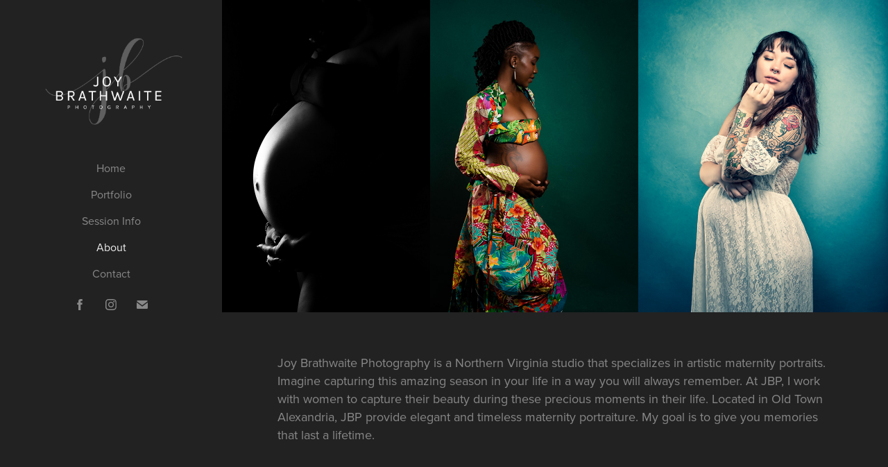

--- FILE ---
content_type: text/html; charset=utf-8
request_url: https://joybrathwaite.com/about
body_size: 4935
content:
<!DOCTYPE HTML>
<html lang="en-US">
<head>
  <meta charset="UTF-8" />
  <meta name="viewport" content="width=device-width, initial-scale=1" />
      <meta name="keywords"  content="Maternity Photography,Northern Virginia,Washington DC,Artistic" />
      <meta name="description"  content="Northern Virginia| Washington DC | Southern Maryland Maternity " />
      <meta name="twitter:card"  content="summary_large_image" />
      <meta name="twitter:site"  content="@AdobePortfolio" />
      <meta  property="og:title" content="Joy Brathwaite Photography - About" />
      <meta  property="og:description" content="Northern Virginia| Washington DC | Southern Maryland Maternity " />
      <meta  property="og:image" content="https://pro2-bar-s3-cdn-cf.myportfolio.com/f739576e-032c-41a5-813b-8369058e518c/b6948c6d-13f8-4ced-8b0c-44cc3729c263_rwc_0x0x3001x1568x3001.png?h=00a8378baf45b162f4f6a1bc73639e93" />
        <link rel="icon" href="https://pro2-bar-s3-cdn-cf3.myportfolio.com/f739576e-032c-41a5-813b-8369058e518c/47b5b743-7972-4286-b46b-0fce512dcb07_carw_1x1x32.png?h=4b4998a153b2048cec96531ca810feab" />
        <link rel="apple-touch-icon" href="https://pro2-bar-s3-cdn-cf4.myportfolio.com/f739576e-032c-41a5-813b-8369058e518c/f1c95ef2-8f57-4284-858f-afa40793aef1_carw_1x1x180.png?h=7b88846859bc471cf7d089ba329afb79" />
      <link rel="stylesheet" href="/dist/css/main.css" type="text/css" />
      <link rel="stylesheet" href="https://pro2-bar-s3-cdn-cf3.myportfolio.com/f739576e-032c-41a5-813b-8369058e518c/418e8873ba27199a03fac576e5ff25b51617296645.css?h=f4f80d5e24cb4a8ebb7064b85ac42a20" type="text/css" />
    <link rel="canonical" href="http://joybrathwaite.com/about" />
      <title>Joy Brathwaite Photography - About</title>
    <script type="text/javascript" src="//use.typekit.net/ik/[base64].js?cb=8dae7d4d979f383d5ca1dd118e49b6878a07c580" async onload="
    try {
      window.Typekit.load();
    } catch (e) {
      console.warn('Typekit not loaded.');
    }
    "></script>
</head>
  <body class="transition-enabled">  <div class='page-background-video page-background-video-with-panel'>
  </div>
  <div class="js-responsive-nav">
    <div class="responsive-nav has-social">
      <div class="close-responsive-click-area js-close-responsive-nav">
        <div class="close-responsive-button"></div>
      </div>
          <nav data-hover-hint="nav">
      <div class="page-title">
        <a href="/home" >Home</a>
      </div>
      <div class="page-title">
        <a href="/portfolio-1" >Portfolio</a>
      </div>
      <div class="page-title">
        <a href="/session-info" >Session Info</a>
      </div>
      <div class="page-title">
        <a href="/about" class="active">About</a>
      </div>
      <div class="page-title">
        <a href="/contact-1" >Contact</a>
      </div>
              <div class="social pf-nav-social" data-hover-hint="navSocialIcons">
                <ul>
                        <li>
                          <a href="http://www.facebook.com/joybphoto" target="_blank">
                            <svg xmlns="http://www.w3.org/2000/svg" xmlns:xlink="http://www.w3.org/1999/xlink" version="1.1" x="0px" y="0px" viewBox="0 0 30 24" xml:space="preserve" class="icon"><path d="M16.21 20h-3.26v-8h-1.63V9.24h1.63V7.59c0-2.25 0.92-3.59 3.53-3.59h2.17v2.76H17.3 c-1.02 0-1.08 0.39-1.08 1.11l0 1.38h2.46L18.38 12h-2.17V20z"/></svg>
                          </a>
                        </li>
                        <li>
                          <a href="http://www.instagram.com/joybphoto" target="_blank">
                            <svg version="1.1" id="Layer_1" xmlns="http://www.w3.org/2000/svg" xmlns:xlink="http://www.w3.org/1999/xlink" viewBox="0 0 30 24" style="enable-background:new 0 0 30 24;" xml:space="preserve" class="icon">
                            <g>
                              <path d="M15,5.4c2.1,0,2.4,0,3.2,0c0.8,0,1.2,0.2,1.5,0.3c0.4,0.1,0.6,0.3,0.9,0.6c0.3,0.3,0.5,0.5,0.6,0.9
                                c0.1,0.3,0.2,0.7,0.3,1.5c0,0.8,0,1.1,0,3.2s0,2.4,0,3.2c0,0.8-0.2,1.2-0.3,1.5c-0.1,0.4-0.3,0.6-0.6,0.9c-0.3,0.3-0.5,0.5-0.9,0.6
                                c-0.3,0.1-0.7,0.2-1.5,0.3c-0.8,0-1.1,0-3.2,0s-2.4,0-3.2,0c-0.8,0-1.2-0.2-1.5-0.3c-0.4-0.1-0.6-0.3-0.9-0.6
                                c-0.3-0.3-0.5-0.5-0.6-0.9c-0.1-0.3-0.2-0.7-0.3-1.5c0-0.8,0-1.1,0-3.2s0-2.4,0-3.2c0-0.8,0.2-1.2,0.3-1.5c0.1-0.4,0.3-0.6,0.6-0.9
                                c0.3-0.3,0.5-0.5,0.9-0.6c0.3-0.1,0.7-0.2,1.5-0.3C12.6,5.4,12.9,5.4,15,5.4 M15,4c-2.2,0-2.4,0-3.3,0c-0.9,0-1.4,0.2-1.9,0.4
                                c-0.5,0.2-1,0.5-1.4,0.9C7.9,5.8,7.6,6.2,7.4,6.8C7.2,7.3,7.1,7.9,7,8.7C7,9.6,7,9.8,7,12s0,2.4,0,3.3c0,0.9,0.2,1.4,0.4,1.9
                                c0.2,0.5,0.5,1,0.9,1.4c0.4,0.4,0.9,0.7,1.4,0.9c0.5,0.2,1.1,0.3,1.9,0.4c0.9,0,1.1,0,3.3,0s2.4,0,3.3,0c0.9,0,1.4-0.2,1.9-0.4
                                c0.5-0.2,1-0.5,1.4-0.9c0.4-0.4,0.7-0.9,0.9-1.4c0.2-0.5,0.3-1.1,0.4-1.9c0-0.9,0-1.1,0-3.3s0-2.4,0-3.3c0-0.9-0.2-1.4-0.4-1.9
                                c-0.2-0.5-0.5-1-0.9-1.4c-0.4-0.4-0.9-0.7-1.4-0.9c-0.5-0.2-1.1-0.3-1.9-0.4C17.4,4,17.2,4,15,4L15,4L15,4z"/>
                              <path d="M15,7.9c-2.3,0-4.1,1.8-4.1,4.1s1.8,4.1,4.1,4.1s4.1-1.8,4.1-4.1S17.3,7.9,15,7.9L15,7.9z M15,14.7c-1.5,0-2.7-1.2-2.7-2.7
                                c0-1.5,1.2-2.7,2.7-2.7s2.7,1.2,2.7,2.7C17.7,13.5,16.5,14.7,15,14.7L15,14.7z"/>
                              <path d="M20.2,7.7c0,0.5-0.4,1-1,1s-1-0.4-1-1s0.4-1,1-1S20.2,7.2,20.2,7.7L20.2,7.7z"/>
                            </g>
                            </svg>
                          </a>
                        </li>
                        <li>
                          <a href="mailto:joy@joybrathwaite.com">
                            <svg version="1.1" id="Layer_1" xmlns="http://www.w3.org/2000/svg" xmlns:xlink="http://www.w3.org/1999/xlink" x="0px" y="0px" viewBox="0 0 30 24" style="enable-background:new 0 0 30 24;" xml:space="preserve" class="icon">
                              <g>
                                <path d="M15,13L7.1,7.1c0-0.5,0.4-1,1-1h13.8c0.5,0,1,0.4,1,1L15,13z M15,14.8l7.9-5.9v8.1c0,0.5-0.4,1-1,1H8.1c-0.5,0-1-0.4-1-1 V8.8L15,14.8z"/>
                              </g>
                            </svg>
                          </a>
                        </li>
                </ul>
              </div>
          </nav>
    </div>
  </div>
  <div class="site-wrap cfix js-site-wrap">
    <div class="site-container">
      <div class="site-content e2e-site-content">
        <div class="sidebar-content">
          <header class="site-header">
              <div class="logo-wrap" data-hover-hint="logo">
                    <div class="logo e2e-site-logo-text logo-image  ">
    <a href="" class="image-normal image-link">
      <img src="https://pro2-bar-s3-cdn-cf3.myportfolio.com/f739576e-032c-41a5-813b-8369058e518c/eb2099d6-577a-4f6c-b66b-62e949a9f8c2_rwc_20x0x2991x1568x4096.png?h=e799fce5da3a403c6505c17ea353e8f0" alt="Joy Brat">
    </a>
</div>
              </div>
  <div class="hamburger-click-area js-hamburger">
    <div class="hamburger">
      <i></i>
      <i></i>
      <i></i>
    </div>
  </div>
          </header>
              <nav data-hover-hint="nav">
      <div class="page-title">
        <a href="/home" >Home</a>
      </div>
      <div class="page-title">
        <a href="/portfolio-1" >Portfolio</a>
      </div>
      <div class="page-title">
        <a href="/session-info" >Session Info</a>
      </div>
      <div class="page-title">
        <a href="/about" class="active">About</a>
      </div>
      <div class="page-title">
        <a href="/contact-1" >Contact</a>
      </div>
                  <div class="social pf-nav-social" data-hover-hint="navSocialIcons">
                    <ul>
                            <li>
                              <a href="http://www.facebook.com/joybphoto" target="_blank">
                                <svg xmlns="http://www.w3.org/2000/svg" xmlns:xlink="http://www.w3.org/1999/xlink" version="1.1" x="0px" y="0px" viewBox="0 0 30 24" xml:space="preserve" class="icon"><path d="M16.21 20h-3.26v-8h-1.63V9.24h1.63V7.59c0-2.25 0.92-3.59 3.53-3.59h2.17v2.76H17.3 c-1.02 0-1.08 0.39-1.08 1.11l0 1.38h2.46L18.38 12h-2.17V20z"/></svg>
                              </a>
                            </li>
                            <li>
                              <a href="http://www.instagram.com/joybphoto" target="_blank">
                                <svg version="1.1" id="Layer_1" xmlns="http://www.w3.org/2000/svg" xmlns:xlink="http://www.w3.org/1999/xlink" viewBox="0 0 30 24" style="enable-background:new 0 0 30 24;" xml:space="preserve" class="icon">
                                <g>
                                  <path d="M15,5.4c2.1,0,2.4,0,3.2,0c0.8,0,1.2,0.2,1.5,0.3c0.4,0.1,0.6,0.3,0.9,0.6c0.3,0.3,0.5,0.5,0.6,0.9
                                    c0.1,0.3,0.2,0.7,0.3,1.5c0,0.8,0,1.1,0,3.2s0,2.4,0,3.2c0,0.8-0.2,1.2-0.3,1.5c-0.1,0.4-0.3,0.6-0.6,0.9c-0.3,0.3-0.5,0.5-0.9,0.6
                                    c-0.3,0.1-0.7,0.2-1.5,0.3c-0.8,0-1.1,0-3.2,0s-2.4,0-3.2,0c-0.8,0-1.2-0.2-1.5-0.3c-0.4-0.1-0.6-0.3-0.9-0.6
                                    c-0.3-0.3-0.5-0.5-0.6-0.9c-0.1-0.3-0.2-0.7-0.3-1.5c0-0.8,0-1.1,0-3.2s0-2.4,0-3.2c0-0.8,0.2-1.2,0.3-1.5c0.1-0.4,0.3-0.6,0.6-0.9
                                    c0.3-0.3,0.5-0.5,0.9-0.6c0.3-0.1,0.7-0.2,1.5-0.3C12.6,5.4,12.9,5.4,15,5.4 M15,4c-2.2,0-2.4,0-3.3,0c-0.9,0-1.4,0.2-1.9,0.4
                                    c-0.5,0.2-1,0.5-1.4,0.9C7.9,5.8,7.6,6.2,7.4,6.8C7.2,7.3,7.1,7.9,7,8.7C7,9.6,7,9.8,7,12s0,2.4,0,3.3c0,0.9,0.2,1.4,0.4,1.9
                                    c0.2,0.5,0.5,1,0.9,1.4c0.4,0.4,0.9,0.7,1.4,0.9c0.5,0.2,1.1,0.3,1.9,0.4c0.9,0,1.1,0,3.3,0s2.4,0,3.3,0c0.9,0,1.4-0.2,1.9-0.4
                                    c0.5-0.2,1-0.5,1.4-0.9c0.4-0.4,0.7-0.9,0.9-1.4c0.2-0.5,0.3-1.1,0.4-1.9c0-0.9,0-1.1,0-3.3s0-2.4,0-3.3c0-0.9-0.2-1.4-0.4-1.9
                                    c-0.2-0.5-0.5-1-0.9-1.4c-0.4-0.4-0.9-0.7-1.4-0.9c-0.5-0.2-1.1-0.3-1.9-0.4C17.4,4,17.2,4,15,4L15,4L15,4z"/>
                                  <path d="M15,7.9c-2.3,0-4.1,1.8-4.1,4.1s1.8,4.1,4.1,4.1s4.1-1.8,4.1-4.1S17.3,7.9,15,7.9L15,7.9z M15,14.7c-1.5,0-2.7-1.2-2.7-2.7
                                    c0-1.5,1.2-2.7,2.7-2.7s2.7,1.2,2.7,2.7C17.7,13.5,16.5,14.7,15,14.7L15,14.7z"/>
                                  <path d="M20.2,7.7c0,0.5-0.4,1-1,1s-1-0.4-1-1s0.4-1,1-1S20.2,7.2,20.2,7.7L20.2,7.7z"/>
                                </g>
                                </svg>
                              </a>
                            </li>
                            <li>
                              <a href="mailto:joy@joybrathwaite.com">
                                <svg version="1.1" id="Layer_1" xmlns="http://www.w3.org/2000/svg" xmlns:xlink="http://www.w3.org/1999/xlink" x="0px" y="0px" viewBox="0 0 30 24" style="enable-background:new 0 0 30 24;" xml:space="preserve" class="icon">
                                  <g>
                                    <path d="M15,13L7.1,7.1c0-0.5,0.4-1,1-1h13.8c0.5,0,1,0.4,1,1L15,13z M15,14.8l7.9-5.9v8.1c0,0.5-0.4,1-1,1H8.1c-0.5,0-1-0.4-1-1 V8.8L15,14.8z"/>
                                  </g>
                                </svg>
                              </a>
                            </li>
                    </ul>
                  </div>
              </nav>
        </div>
        <main>
  <div class="page-container" data-context="page.page.container" data-hover-hint="pageContainer">
    <section class="page standard-modules">
      <div class="page-content js-page-content" data-context="pages" data-identity="id:p6050cc89b35a9c1a372bfec39da9dbcea8d4728b300268bd08e96">
        <div id="project-canvas" class="js-project-modules modules content">
          <div id="project-modules">
              
              
              
              
              
              
              
              <div class="project-module module media_collection project-module-media_collection" data-id="m60579cc1601ba06d37798064e3a1494427a8f6541c49176d397d4"  style="padding-top: px;
padding-bottom: px;
">
  <div class="grid--main js-grid-main" data-grid-max-images="
  ">
    <div class="grid__item-container js-grid-item-container" data-flex-grow="173.6435218325" style="width:173.6435218325px; flex-grow:173.6435218325;" data-width="933" data-height="1397">
      <script type="text/html" class="js-lightbox-slide-content">
        <div class="grid__image-wrapper">
          <img src="https://pro2-bar-s3-cdn-cf4.myportfolio.com/f739576e-032c-41a5-813b-8369058e518c/fa6a4861-a8f9-430d-835a-f16757919acc_rw_1200.jpg?h=c96db05cfc662c7c515848c122c4bf93" srcset="https://pro2-bar-s3-cdn-cf4.myportfolio.com/f739576e-032c-41a5-813b-8369058e518c/fa6a4861-a8f9-430d-835a-f16757919acc_rw_600.jpg?h=af96b0ef6a48e1b34ceb0802262e4146 600w,https://pro2-bar-s3-cdn-cf4.myportfolio.com/f739576e-032c-41a5-813b-8369058e518c/fa6a4861-a8f9-430d-835a-f16757919acc_rw_1200.jpg?h=c96db05cfc662c7c515848c122c4bf93 933w,"  sizes="(max-width: 933px) 100vw, 933px">
        <div>
      </script>
      <img
        class="grid__item-image js-grid__item-image grid__item-image-lazy js-lazy"
        src="[data-uri]"
        
        data-src="https://pro2-bar-s3-cdn-cf4.myportfolio.com/f739576e-032c-41a5-813b-8369058e518c/fa6a4861-a8f9-430d-835a-f16757919acc_rw_1200.jpg?h=c96db05cfc662c7c515848c122c4bf93"
        data-srcset="https://pro2-bar-s3-cdn-cf4.myportfolio.com/f739576e-032c-41a5-813b-8369058e518c/fa6a4861-a8f9-430d-835a-f16757919acc_rw_600.jpg?h=af96b0ef6a48e1b34ceb0802262e4146 600w,https://pro2-bar-s3-cdn-cf4.myportfolio.com/f739576e-032c-41a5-813b-8369058e518c/fa6a4861-a8f9-430d-835a-f16757919acc_rw_1200.jpg?h=c96db05cfc662c7c515848c122c4bf93 933w,"
      >
      <span class="grid__item-filler" style="padding-bottom:149.7320471597%;"></span>
    </div>
    <div class="grid__item-container js-grid-item-container" data-flex-grow="173.51931330472" style="width:173.51931330472px; flex-grow:173.51931330472;" data-width="933" data-height="1398">
      <script type="text/html" class="js-lightbox-slide-content">
        <div class="grid__image-wrapper">
          <img src="https://pro2-bar-s3-cdn-cf1.myportfolio.com/f739576e-032c-41a5-813b-8369058e518c/93743d3c-4163-441f-b535-6f74517b9b19_rw_1200.jpg?h=864470bf36c08e30c20eeff6d7748c6d" srcset="https://pro2-bar-s3-cdn-cf1.myportfolio.com/f739576e-032c-41a5-813b-8369058e518c/93743d3c-4163-441f-b535-6f74517b9b19_rw_600.jpg?h=de98df8e6bf1768251bb1f44fd7a82f9 600w,https://pro2-bar-s3-cdn-cf1.myportfolio.com/f739576e-032c-41a5-813b-8369058e518c/93743d3c-4163-441f-b535-6f74517b9b19_rw_1200.jpg?h=864470bf36c08e30c20eeff6d7748c6d 933w,"  sizes="(max-width: 933px) 100vw, 933px">
        <div>
      </script>
      <img
        class="grid__item-image js-grid__item-image grid__item-image-lazy js-lazy"
        src="[data-uri]"
        
        data-src="https://pro2-bar-s3-cdn-cf1.myportfolio.com/f739576e-032c-41a5-813b-8369058e518c/93743d3c-4163-441f-b535-6f74517b9b19_rw_1200.jpg?h=864470bf36c08e30c20eeff6d7748c6d"
        data-srcset="https://pro2-bar-s3-cdn-cf1.myportfolio.com/f739576e-032c-41a5-813b-8369058e518c/93743d3c-4163-441f-b535-6f74517b9b19_rw_600.jpg?h=de98df8e6bf1768251bb1f44fd7a82f9 600w,https://pro2-bar-s3-cdn-cf1.myportfolio.com/f739576e-032c-41a5-813b-8369058e518c/93743d3c-4163-441f-b535-6f74517b9b19_rw_1200.jpg?h=864470bf36c08e30c20eeff6d7748c6d 933w,"
      >
      <span class="grid__item-filler" style="padding-bottom:149.83922829582%;"></span>
    </div>
    <div class="grid__item-container js-grid-item-container" data-flex-grow="208.04459691252" style="width:208.04459691252px; flex-grow:208.04459691252;" data-width="933" data-height="1166">
      <script type="text/html" class="js-lightbox-slide-content">
        <div class="grid__image-wrapper">
          <img src="https://pro2-bar-s3-cdn-cf3.myportfolio.com/f739576e-032c-41a5-813b-8369058e518c/44b3f5be-df48-4dfb-9d31-accd6d4977c1_rw_1200.jpg?h=64e3689cc62d353c287a6e77c135f559" srcset="https://pro2-bar-s3-cdn-cf3.myportfolio.com/f739576e-032c-41a5-813b-8369058e518c/44b3f5be-df48-4dfb-9d31-accd6d4977c1_rw_600.jpg?h=18a27f0693a90464d44e91e729a533de 600w,https://pro2-bar-s3-cdn-cf3.myportfolio.com/f739576e-032c-41a5-813b-8369058e518c/44b3f5be-df48-4dfb-9d31-accd6d4977c1_rw_1200.jpg?h=64e3689cc62d353c287a6e77c135f559 933w,"  sizes="(max-width: 933px) 100vw, 933px">
        <div>
      </script>
      <img
        class="grid__item-image js-grid__item-image grid__item-image-lazy js-lazy"
        src="[data-uri]"
        
        data-src="https://pro2-bar-s3-cdn-cf3.myportfolio.com/f739576e-032c-41a5-813b-8369058e518c/44b3f5be-df48-4dfb-9d31-accd6d4977c1_rw_1200.jpg?h=64e3689cc62d353c287a6e77c135f559"
        data-srcset="https://pro2-bar-s3-cdn-cf3.myportfolio.com/f739576e-032c-41a5-813b-8369058e518c/44b3f5be-df48-4dfb-9d31-accd6d4977c1_rw_600.jpg?h=18a27f0693a90464d44e91e729a533de 600w,https://pro2-bar-s3-cdn-cf3.myportfolio.com/f739576e-032c-41a5-813b-8369058e518c/44b3f5be-df48-4dfb-9d31-accd6d4977c1_rw_1200.jpg?h=64e3689cc62d353c287a6e77c135f559 933w,"
      >
      <span class="grid__item-filler" style="padding-bottom:124.97320471597%;"></span>
    </div>
    <div class="js-grid-spacer"></div>
  </div>
</div>

              
              
              
              
              
              
              
              <div class="project-module module text project-module-text align- js-project-module e2e-site-project-module-text">
  <div class="rich-text js-text-editable module-text"><div style="text-align:left;">Joy Brathwaite Photography is a Northern Virginia studio that specializes in artistic maternity portraits. Imagine capturing this amazing season in your life in a way you will always remember. At JBP, I work with women to capture their beauty during these precious moments in their life. Located in Old Town Alexandria, JBP provide elegant and timeless maternity portraiture. My goal is to give you memories that last a lifetime.<br></div></div>
</div>

              
              
              
              
          </div>
        </div>
      </div>
    </section>
        <section class="back-to-top" data-hover-hint="backToTop">
          <a href="#"><span class="arrow">&uarr;</span><span class="preserve-whitespace">Back to Top</span></a>
        </section>
        <a class="back-to-top-fixed js-back-to-top back-to-top-fixed-with-panel" data-hover-hint="backToTop" data-hover-hint-placement="top-start" href="#">
          <svg version="1.1" id="Layer_1" xmlns="http://www.w3.org/2000/svg" xmlns:xlink="http://www.w3.org/1999/xlink" x="0px" y="0px"
           viewBox="0 0 26 26" style="enable-background:new 0 0 26 26;" xml:space="preserve" class="icon icon-back-to-top">
          <g>
            <path d="M13.8,1.3L21.6,9c0.1,0.1,0.1,0.3,0.2,0.4c0.1,0.1,0.1,0.3,0.1,0.4s0,0.3-0.1,0.4c-0.1,0.1-0.1,0.3-0.3,0.4
              c-0.1,0.1-0.2,0.2-0.4,0.3c-0.2,0.1-0.3,0.1-0.4,0.1c-0.1,0-0.3,0-0.4-0.1c-0.2-0.1-0.3-0.2-0.4-0.3L14.2,5l0,19.1
              c0,0.2-0.1,0.3-0.1,0.5c0,0.1-0.1,0.3-0.3,0.4c-0.1,0.1-0.2,0.2-0.4,0.3c-0.1,0.1-0.3,0.1-0.5,0.1c-0.1,0-0.3,0-0.4-0.1
              c-0.1-0.1-0.3-0.1-0.4-0.3c-0.1-0.1-0.2-0.2-0.3-0.4c-0.1-0.1-0.1-0.3-0.1-0.5l0-19.1l-5.7,5.7C6,10.8,5.8,10.9,5.7,11
              c-0.1,0.1-0.3,0.1-0.4,0.1c-0.2,0-0.3,0-0.4-0.1c-0.1-0.1-0.3-0.2-0.4-0.3c-0.1-0.1-0.1-0.2-0.2-0.4C4.1,10.2,4,10.1,4.1,9.9
              c0-0.1,0-0.3,0.1-0.4c0-0.1,0.1-0.3,0.3-0.4l7.7-7.8c0.1,0,0.2-0.1,0.2-0.1c0,0,0.1-0.1,0.2-0.1c0.1,0,0.2,0,0.2-0.1
              c0.1,0,0.1,0,0.2,0c0,0,0.1,0,0.2,0c0.1,0,0.2,0,0.2,0.1c0.1,0,0.1,0.1,0.2,0.1C13.7,1.2,13.8,1.2,13.8,1.3z"/>
          </g>
          </svg>
        </a>
  </div>
              <footer class="site-footer" data-hover-hint="footer">
                  <div class="social pf-footer-social" data-context="theme.footer" data-hover-hint="footerSocialIcons">
                    <ul>
                            <li>
                              <a href="http://www.facebook.com/joybphoto" target="_blank">
                                <svg xmlns="http://www.w3.org/2000/svg" xmlns:xlink="http://www.w3.org/1999/xlink" version="1.1" x="0px" y="0px" viewBox="0 0 30 24" xml:space="preserve" class="icon"><path d="M16.21 20h-3.26v-8h-1.63V9.24h1.63V7.59c0-2.25 0.92-3.59 3.53-3.59h2.17v2.76H17.3 c-1.02 0-1.08 0.39-1.08 1.11l0 1.38h2.46L18.38 12h-2.17V20z"/></svg>
                              </a>
                            </li>
                            <li>
                              <a href="http://www.instagram.com/joybphoto" target="_blank">
                                <svg version="1.1" id="Layer_1" xmlns="http://www.w3.org/2000/svg" xmlns:xlink="http://www.w3.org/1999/xlink" viewBox="0 0 30 24" style="enable-background:new 0 0 30 24;" xml:space="preserve" class="icon">
                                <g>
                                  <path d="M15,5.4c2.1,0,2.4,0,3.2,0c0.8,0,1.2,0.2,1.5,0.3c0.4,0.1,0.6,0.3,0.9,0.6c0.3,0.3,0.5,0.5,0.6,0.9
                                    c0.1,0.3,0.2,0.7,0.3,1.5c0,0.8,0,1.1,0,3.2s0,2.4,0,3.2c0,0.8-0.2,1.2-0.3,1.5c-0.1,0.4-0.3,0.6-0.6,0.9c-0.3,0.3-0.5,0.5-0.9,0.6
                                    c-0.3,0.1-0.7,0.2-1.5,0.3c-0.8,0-1.1,0-3.2,0s-2.4,0-3.2,0c-0.8,0-1.2-0.2-1.5-0.3c-0.4-0.1-0.6-0.3-0.9-0.6
                                    c-0.3-0.3-0.5-0.5-0.6-0.9c-0.1-0.3-0.2-0.7-0.3-1.5c0-0.8,0-1.1,0-3.2s0-2.4,0-3.2c0-0.8,0.2-1.2,0.3-1.5c0.1-0.4,0.3-0.6,0.6-0.9
                                    c0.3-0.3,0.5-0.5,0.9-0.6c0.3-0.1,0.7-0.2,1.5-0.3C12.6,5.4,12.9,5.4,15,5.4 M15,4c-2.2,0-2.4,0-3.3,0c-0.9,0-1.4,0.2-1.9,0.4
                                    c-0.5,0.2-1,0.5-1.4,0.9C7.9,5.8,7.6,6.2,7.4,6.8C7.2,7.3,7.1,7.9,7,8.7C7,9.6,7,9.8,7,12s0,2.4,0,3.3c0,0.9,0.2,1.4,0.4,1.9
                                    c0.2,0.5,0.5,1,0.9,1.4c0.4,0.4,0.9,0.7,1.4,0.9c0.5,0.2,1.1,0.3,1.9,0.4c0.9,0,1.1,0,3.3,0s2.4,0,3.3,0c0.9,0,1.4-0.2,1.9-0.4
                                    c0.5-0.2,1-0.5,1.4-0.9c0.4-0.4,0.7-0.9,0.9-1.4c0.2-0.5,0.3-1.1,0.4-1.9c0-0.9,0-1.1,0-3.3s0-2.4,0-3.3c0-0.9-0.2-1.4-0.4-1.9
                                    c-0.2-0.5-0.5-1-0.9-1.4c-0.4-0.4-0.9-0.7-1.4-0.9c-0.5-0.2-1.1-0.3-1.9-0.4C17.4,4,17.2,4,15,4L15,4L15,4z"/>
                                  <path d="M15,7.9c-2.3,0-4.1,1.8-4.1,4.1s1.8,4.1,4.1,4.1s4.1-1.8,4.1-4.1S17.3,7.9,15,7.9L15,7.9z M15,14.7c-1.5,0-2.7-1.2-2.7-2.7
                                    c0-1.5,1.2-2.7,2.7-2.7s2.7,1.2,2.7,2.7C17.7,13.5,16.5,14.7,15,14.7L15,14.7z"/>
                                  <path d="M20.2,7.7c0,0.5-0.4,1-1,1s-1-0.4-1-1s0.4-1,1-1S20.2,7.2,20.2,7.7L20.2,7.7z"/>
                                </g>
                                </svg>
                              </a>
                            </li>
                            <li>
                              <a href="mailto:joy@joybrathwaite.com">
                                <svg version="1.1" id="Layer_1" xmlns="http://www.w3.org/2000/svg" xmlns:xlink="http://www.w3.org/1999/xlink" x="0px" y="0px" viewBox="0 0 30 24" style="enable-background:new 0 0 30 24;" xml:space="preserve" class="icon">
                                  <g>
                                    <path d="M15,13L7.1,7.1c0-0.5,0.4-1,1-1h13.8c0.5,0,1,0.4,1,1L15,13z M15,14.8l7.9-5.9v8.1c0,0.5-0.4,1-1,1H8.1c-0.5,0-1-0.4-1-1 V8.8L15,14.8z"/>
                                  </g>
                                </svg>
                              </a>
                            </li>
                    </ul>
                  </div>
                <div class="footer-text">
                  <p> Old Town Alexandria </p><p> Southern Maryland, Washington DC, and Northern Virginia Maternity Photography</p> <p>joy@joybrathwaite.com | <a href="https://instagram.com/joybphoto/">IG: @joybphoto</a></p> <p>©2013-2021 Joy Brathwaite Photography</p><h4>"LET US MAKE PREGNANCY AN OCCASION WHEN WE APPRECIATE OUR FEMALE BODIES"</h4>
                </div>
              </footer>
        </main>
      </div>
    </div>
  </div>
</body>
<script type="text/javascript">
  // fix for Safari's back/forward cache
  window.onpageshow = function(e) {
    if (e.persisted) { window.location.reload(); }
  };
</script>
  <script type="text/javascript">var __config__ = {"page_id":"p6050cc89b35a9c1a372bfec39da9dbcea8d4728b300268bd08e96","theme":{"name":"jackie"},"pageTransition":true,"linkTransition":true,"disableDownload":true,"localizedValidationMessages":{"required":"This field is required","Email":"This field must be a valid email address"},"lightbox":{"enabled":true,"color":{"opacity":0.94,"hex":"#fff"}},"cookie_banner":{"enabled":false}};</script>
  <script type="text/javascript" src="/site/translations?cb=8dae7d4d979f383d5ca1dd118e49b6878a07c580"></script>
  <script type="text/javascript" src="/dist/js/main.js?cb=8dae7d4d979f383d5ca1dd118e49b6878a07c580"></script>
</html>
